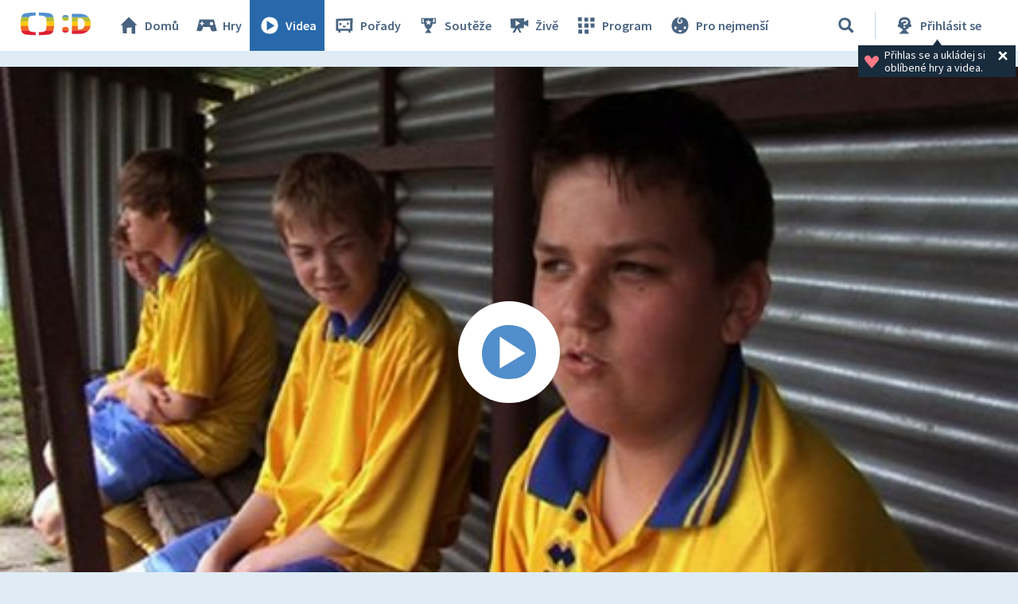

--- FILE ---
content_type: text/javascript
request_url: https://decko.ceskatelevize.cz/cms/layouts-decko/js/components.js?v=819
body_size: 23297
content:
"use strict";

/**
 * Reference na knihovnu DP.
 */
var DP = DP || {};
DP.identStr = (DP.identStr || "") + ";components.js";

/*
 *	COMPONENTS
 */

/**
 * Komponenta MediaDir
 *
 * Je urceno pro tlacitko komponenty MediaDir.
 * Pokud pocet polozek v Boxu media-dir je vetsi nez 3, zobrazi se tlacitko "Zobrazit dalsi".
 * Po jeho kliknuti, rozbali se dalsi polozky.
 * Polozky, ktere jsou skryte, maji nastaveny class 'media-dir__item--hidden'.
 *
 */
DP.MediaDirShowMoreButton = function () {
	const hiddenClass = "media-dir__item--hidden";
	const showMoreButtons = document.querySelectorAll(".media-dir__more-button");

	showMoreButtons.forEach(btn => {
		btn.addEventListener("click",
			function () {
				let hiddenMediaDirItems = btn.previousElementSibling.querySelectorAll('.' + hiddenClass);
				hiddenMediaDirItems.forEach(item => {
					item.classList.remove(hiddenClass);
				});
				this.style.display = "none";
			}
		);
	});
};

/**
 * Komponenta TabbedPane
 * <p>
 * Root element (container) obsahu kazde zalozky musi mit CSS tridu 'dp-tab-content'.</p>
 * <p>
 * Container pro prepinace (ouska) musi mit CSS tridu 'dp-tabs-navigation'.
 * Prepinace zalozek nejsou povinne. Pokud nejsou pritomne, tak mohou mit
 * contejnery obsahu nastavenou tridu 'dp-tabs-navigation-hidden'.</p>
 * <p>
 * Aktivni zalozka (obsah i ousko) je indokovano tridou 'active'</p>
 *
 * @constructor
 */
DP.TabbedPane = function TabbedPane(id) {
	DP.checkNotNull(id, "ID of TabbedPane must not be null");
	DP.checkArgument(id !== "", "ID of TabbedPane must not be empty.");

	this.rootElementId = id;
	this.rootElement = $("#" + id);
	if (this.rootElement.length === 0) {
		throw new DP.ElementNotFoundException(
			"TabbedPane.constructor: Element with ID=[" + id + "] does not exists."
		);
	}
	// defaults
	this.tabs = [];
	this.selectedTabIndex = null;
	this.hasNavigation = false;
	// inicializace
	this.init();
};

DP.TabbedPane.prototype.init = function () {
	// lista s navigaci
	let navigationContainerElement = this.rootElement
		.children(".dp-tabs-navigation")
		.first();
	let tabSwitches = null;
	this.hasNavigation = false;
	if (navigationContainerElement.length !== 0) {
		this.hasNavigation = true;
		tabSwitches = navigationContainerElement.children();
	} else {
		// informuji o vyjimecnem stavu, kdy TabbedPane nema prepinace zalozek
		DP.log.debug("TabbedPane.init: " + this.rootElementId + " nema navigaci.");
	}
	// panely s obsahem
	let tabContents = this.rootElement.children(".dp-tab-content");
	let tabsCount = tabContents.length;
	if (tabsCount !== 0) {
		// kontrola na shodny pocet prepinacu a zalozek
		if (this.hasNavigation && tabSwitches.length !== tabsCount) {
			DP.log.error(
				"TabbedPane.init: " +
				this.rootElementId +
				" nema shodny pocet prepinacu (ousek) a zalozek. [" +
				tabSwitches.length +
				"/" +
				tabContents.length +
				"]"
			);
			// Provedu korekci: Pokud mam nedostatek prepinacu, tak obsah,
			// na ktery se neni mozne dostat, skryji (resp. ignoruji).
			if (tabSwitches.length < tabsCount) {
				tabsCount = tabSwitches.length;
			}
		}
		let _selectedTabIndex = null;
		for (let i = 0; i < tabsCount; i++) {
			let tabElement = tabContents[i];
			let navElement = this.hasNavigation ? tabSwitches[i] : null;
			this.tabs.push({
				id: tabElement.id,
				navElement: navElement,
				tabElement: tabElement
			});
			// zjistim, ktery tab ma byt na pocatku aktivni
			if (DP.dom.hasClass(tabElement, "active")) {
				if (_selectedTabIndex === null) {
					// aktivni zalozka jeste nebyla nastavena -> nastavim ji
					_selectedTabIndex = i;
					if (this.hasNavigation) {
						DP.dom.addClass(navElement, "active");
					}
				} else {
					// dve zalozky maji v HTML elementu tridu 'active', druhy vyskyt odeberu
					DP.dom.removeClass(tabElement, "active");
					if (this.hasNavigation) {
						DP.dom.removeClass(navElement, "active");
					}
				}
			}
		}
		this.selectedTabIndex = _selectedTabIndex;
	} else {
		DP.log.warn(
			"TabbedPane.init: " + this.rootElementId + " nema zadny panel s obsahem."
		);
	}
	// pokud nebala nastavena aktivni zalozka, tak ji nastavim na prvni
	if (this.getTabsCount() > 0 && this.selectedTabIndex === null) {
		this.selectedTabIndex = 0;
		DP.dom.addClass(this.tabs[0].tabElement, "active");
		if (this.hasNavigation) {
			DP.dom.addClass(this.tabs[0].navElement, "active");
		}
	}
	return this;
};

DP.TabbedPane.prototype.getTabsCount = function () {
	return this.tabs.length;
};

DP.TabbedPane.prototype.removeAt = function (tabIndex) {
	/*
	 * FIXME: Pri odebirani zalozek se neupravi akce onclick navesena
	 * na prepinacich zalozek. Prepinace pak prepinaji chybne.
	 */
	DP.checkArgument(
		tabIndex >= 0 && tabIndex < this.getTabsCount(),
		"TabbedPane: Invalid tab index value."
	);
	// pri odebirani karty je potreba osetrit index aktualni zobrazene karty
	if (this.selectedTabIndex !== null) {
		// odebiram aktualni zobrazenou kartu
		if (this.selectedTabIndex === tabIndex) {
			if (tabIndex === this.getTabsCount() - 1) {
				// kdyz odebiram posledni zalozku, prepnu na predchazejici (le-li to mozne)
				if (this.getTabsCount() > 1) {
					this.switchTo(tabIndex - 1);
				}
			} else {
				// jinak prepnu na nasledujici
				this.switchTo(tabIndex + 1);
				this.selectedTabIndex = tabIndex;
			}
		}
		// odebiram kartu umistenou pred aktualni zobrazenou kartou
		if (tabIndex < this.selectedTabIndex) {
			this.selectedTabIndex--;
		}
		// Pokud odebiram kartu umistenou za aktualni kartou, tak se vnitni stav
		// nemeni.
	}
	// odebere tab na indexu 'tabIndex' a vrati odebrany objekt
	let removedTab = this.tabs.splice(tabIndex, 1)[0];
	// odeberu z DOMu elementy odebirane zalozky
	DP.dom.removeElement(removedTab.tabElement);
	if (this.hasNavigation) {
		DP.dom.removeElement(removedTab.navElement);
	}
	DP.log.debug(
		"TabbedPane.removeAt: Odstranen tab Index=[" +
		tabIndex +
		"] v panelu ID=[" +
		this.rootElementId +
		"]"
	);
	return removedTab;
};

DP.TabbedPane.prototype.switchTo = function (tabIndex) {
	DP.checkArgument(
		tabIndex >= 0 && tabIndex < this.getTabsCount(),
		"TabbedPane: Invalid tab index value."
	);
	// aktualne zobrazena zalozka se musi schovat
	if (this.selectedTabIndex !== null) {
		let currentTab = this.tabs[this.selectedTabIndex];
		DP.dom.removeClass(currentTab.tabElement, "active");
		// zrusim zvyrazneni ouska zalozky
		if (this.hasNavigation) {
			DP.dom.removeClass(currentTab.navElement, "active");
		}
	}
	// pozadovana zalozka se musi zobrazit
	let nextTab = this.tabs[tabIndex];
	DP.dom.addClass(nextTab.tabElement, "active");
	if (this.hasNavigation) {
		DP.dom.addClass(nextTab.navElement, "active");
	}
	this.selectedTabIndex = tabIndex;
	// zmenim querystring
	// pokud komponenta TabContent ma vyplneny atribut 'data-tab-name'
	// pokud obsahuje param 'tab' - vymenim; pokud ne, pridam ho
	let _qs = window.location.search;
	let _params = new URLSearchParams(_qs);
	//	let tabParam = _params.get("tab");

	let dataTabName = nextTab.tabElement.firstElementChild.getAttribute("data-tab-name");
	if (!DP.isNull(dataTabName)) {
		_params.set("tab", dataTabName);
		history.pushState({}, null, window.location.pathname + "?" + _params + window.location.hash);
		//		if (!DP.isNull(tabParam)) {
		//			history.pushState({}, '', window.location.pathname + window.location.search.replace(tabParam, dataTabName) + window.location.hash);
		//		} else {
		////			TODO vyresit pokud uz queryparam ma
		//			history.pushState({}, '', window.location.pathname + window.location.search + "?tab=" + dataTabName + window.location.hash);
		//		}
	}
	DP.log.debug(
		"TabbedPane.switchTo: Zobrazen tab Index=[" +
		tabIndex +
		"] v panelu ID=[" +
		this.rootElementId +
		"]"
	);
};

/**
 * Komponenta ScrollPane.
 * <p>
 * Konfigurace:</p>
 * <pre>
 * Zobrazi sipky na koncich posuvniku
 * &lt;div class="show-arrows"&gt;  content...  &lt;/div&gt;
 *
 * Vynuti zobrazeni posuvniku i kdyz je obsah mensi
 * &lt;div data-vertical-bar="always"&gt;  content...  &lt;/div&gt;
 * &lt;div data-horizontal-bar="always"&gt;  content...  &lt;/div&gt;
 * </pre>
 *
 * @param {Number|String} id unikatni ID komponenty a take selektor root
 * elementu komponenty
 *
 * @constructor
 */
DP.ScrollPane = function ScrollPane(id) {
	DP.checkNotNull(id, "ID of ScrollPane must not be null");
	DP.checkArgument(id !== "", "ID of ScrollPane must not be empty.");

	// unikatni ID komponenty
	this.rootElementId = id;
	this.rootElementJQ = $("#" + id);
	if (this.rootElementJQ.length === 0) {
		throw new DP.ElementNotFoundException(
			"ScrollPane.constructor: Element with ID=[" + id + "] does not exists."
		);
	}

	// hranicni vzdalenost viewportu od okraje obsahu, od ktere budou pri pohybu
	// posuvnikem spousteny udalosti atTop, atBottom, atLeft a atRight
	this._activationRange = 70; // px
	// vychozi nastaveni jScrollPane
	this._jspSettingsChanged = false;
	this._jspSettings = {
		maintainPosition: true,
		hijackInternalLinks: false,
		showArrows: false,
		autoReinitialise: false,
		autoReinitialiseDelay: 500, // millis
		// The smallest size that the horizontal/vertical drag can have.
		verticalDragMinHeight: 60, // px
		horizontalDragMinWidth: 60, // px
		// The amount of space between the side of the content and the vertical scrollbar.
		verticalGutter: 4, // px
		// The amount of space between the bottom of the content and the horizontal scrollbar.
		horizontalGutter: 4, // px
		// Scrollbar is showed automatically.
		alwaysShowHScroll: false,
		alwaysShowVScroll: false,
		// Whether clicking on the track should scroll towards the point clicked on.
		clickOnTrack: true
	};
	this._jspApi = null;
	this._eventHandlers = new DP.Register();
	// inicializace
	this.init();
};

/**
 * Inicializuje komponentu ScrollPane podle nastaveni atributu root elementu.
 * @private
 */
DP.ScrollPane.prototype.init = function () {
	// zobrazeni sipek
	this._jspSettings.showArrows = this.rootElementJQ.hasClass("show-arrows");
	// zobrazeni vertikalniho nebo horizontalniho posuvniku
	this._jspSettings.alwaysShowVScroll =
		this.rootElementJQ.data("vertical-bar") === "always";
	this._jspSettings.alwaysShowHScroll =
		this.rootElementJQ.data("horizontal-bar") === "always";
	// inicializace jScrollPane
	this.rootElementJQ.jScrollPane(this._jspSettings);
	this._jspApi = this.rootElementJQ.data("jsp");
	if (DP.isFalse(this._jspApi)) {
		DP.log.error(
			"Nelze inicializovat ScrollPane: jScrollPane API je undefined"
		);
		throw new DP.IllegalStateException("Chybi API pro jScrollPane");
	}

	let that = this;
	DP.ready(function () {
		// bind listeners
		that.rootElementJQ.on("jsp-scroll-x", function (
			event,
			scrollPositionX,
			isAtLeft,
			isAtRight
		) {
			that._jspScrollXHaldler(event, scrollPositionX, isAtLeft, isAtRight);
		});
		that.rootElementJQ.on("jsp-scroll-y", function (
			event,
			scrollPositionY,
			isAtTop,
			isAtBottom
		) {
			that._jspScrollYHaldler(event, scrollPositionY, isAtTop, isAtBottom);
		});
	});
};

/**
 * Handler udalosti. Parametry viz dokumentace jScrollPane.
 * @private
 */
DP.ScrollPane.prototype._jspScrollXHaldler = function (
	event,
	scrollPositionX,
	isAtLeft,
	isAtRight
) {
	if (this._activationRange !== 0) {
		let contentWidth = this.getContentWidth();
		let viewportWidth = this.getViewportWidth();
		let distanceToRight = contentWidth - viewportWidth - scrollPositionX;
		isAtLeft = scrollPositionX < this._activationRange;
		isAtRight = distanceToRight < this._activationRange;
	}
	if (isAtLeft) {
		if (DP.flags.getThenSetTrue(this.rootElementId + ".atLeft") === false) {
			this._dispatchEvent(event, "atLeft");
		}
	} else {
		DP.flags.getThenSetFalse(this.rootElementId + ".atLeft");
		if (isAtRight) {
			if (DP.flags.getThenSetTrue(this.rootElementId + ".atRight") === false) {
				this._dispatchEvent(event, "atRight");
			}
		} else {
			DP.flags.getThenSetFalse(this.rootElementId + ".atRight");
		}
	}
};

/**
 * Handler udalosti. Parametry viz dokumentace jScrollPane.
 * @private
 */
DP.ScrollPane.prototype._jspScrollYHaldler = function (
	event,
	scrollPositionY,
	isAtTop,
	isAtBottom
) {
	if (this._activationRange !== 0) {
		let contentHeight = this.getContentHeight();
		let viewportHeight = this.getViewportHeight();
		let distanceToBottom = contentHeight - viewportHeight - scrollPositionY;
		isAtTop = scrollPositionY < this._activationRange;
		isAtBottom = distanceToBottom < this._activationRange;
	}
	if (isAtTop) {
		if (DP.flags.getThenSetTrue(this.rootElementId + ".atTop") === false) {
			this._dispatchEvent(event, "atTop");
		}
	} else {
		DP.flags.getThenSetFalse(this.rootElementId + ".atTop");
		if (isAtBottom) {
			if (DP.flags.getThenSetTrue(this.rootElementId + ".atBottom") === false) {
				this._dispatchEvent(event, "atBottom");
			}
		} else {
			DP.flags.getThenSetFalse(this.rootElementId + ".atBottom");
		}
	}
};

/**
 * Notifikuje registrovane listenery udalosti.
 * @private
 */
DP.ScrollPane.prototype._dispatchEvent = function (event, eventType) {
	let handlers = this._eventHandlers.get(eventType);
	if (DP.isTrue(handlers)) {
		for (var i = 0; i < handlers.length; i++) {
			let handler = handlers[i];
			handler(event);
		}
	}
};

/**
 * Pro uvedenou udalost registruje handler, ktery bude spusten, kdyz udalost
 * nastane.
 *
 * @param {String} eventType
 * @param {Function} handler
 * @returns {DP.ScrollPane}
 */
DP.ScrollPane.prototype.on = function (eventType, handler) {
	let handlers = this._eventHandlers.get(eventType);
	if (DP.isUndefined(handlers)) {
		handlers = [];
		this._eventHandlers.put(eventType, handlers);
	}
	handlers.push(handler);
	return this;
};

/**
 * Reinitialises the scroll pane.
 *
 * @returns {DP.ScrollPane}
 * @see jScrollPane API
 */
DP.ScrollPane.prototype.reinitialise = function () {
	if (this._jspSettingsChanged) {
		this._jspApi.reinitialise(this._jspSettings);
	} else {
		this._jspApi.reinitialise();
	}
	return this;
};

/**
 * Returns the function that reinitialises the scroll pane when called.
 *
 * @returns {Function}
 */
DP.ScrollPane.prototype.getReinitializer = function () {
	let thisSp = this;
	let fn = function () {
		thisSp.reinitialise();
	};
	return fn;
};

/**
 * Scrolls the specified <code>element</code> into view so that it can be seen
 * within the viewport.
 *
 * @param {jQuery|String|DOM_node} element
 * @param {boolean} stickToTop If <code>stickToTop</code> is <code>true</code> then
 * the element will appear at the top of the viewport, if it is
 * <code>false</code> then the viewport will scroll as little as possible
 * to show the element.
 * @param {boolean} animate Specify if you want animation to occur. If you don't
 * provide this argument then the animateScroll value from the settings object is used instead.
 *
 * @returns {DP.ScrollPane}
 * @see jScrollPane API
 */
DP.ScrollPane.prototype.scrollToElement = function (
	element,
	stickToTop,
	animate
) {
	this._jspApi.scrollToElement(element, stickToTop, animate);
	return this;
};

/**
 * Gets a reference to the content pane.
 *
 * @returns {jQuery}
 * @see jScrollPane API
 */
DP.ScrollPane.prototype.getContentPane = function () {
	return this._jspApi.getContentPane();
};

/**
 * Returns the width of the content within the scroll pane.
 *
 * @returns {Number}
 * @see jScrollPane API
 */
DP.ScrollPane.prototype.getContentWidth = function () {
	return this._jspApi.getContentWidth();
};

/**
 * Returns the height of the content within the scroll pane.
 *
 * @returns {Number}
 * @see jScrollPane API
 */
DP.ScrollPane.prototype.getContentHeight = function () {
	return this._jspApi.getContentHeight();
};

/**
 * Returns the width of the scroll pane viewport.
 *
 * @returns {Number}
 */
DP.ScrollPane.prototype.getViewportWidth = function () {
	return this.rootElementJQ.width();
};

/**
 * Returns the height of the scroll pane viewport.
 *
 * @returns {Number}
 */
DP.ScrollPane.prototype.getViewportHeight = function () {
	return this.rootElementJQ.height();
};



/**
 * Komponenta MasonryList.
 * <p>
 * Konfigurace:</p>
 * <pre>
 * maxColumnCount: pocet sloupcu v maximalni (desktop) sirce
 * Desktop default: 3 columns
 * Breakpoints:  - 440 - 840 -
 * </pre>
 *
 * @param {Number|String} id unikatni ID komponenty a take selektor root
 * elementu komponenty
 *
 * @constructor
 */
DP.MasonryList = function MasonryList(id) {
	DP.checkNotNull(id, "ID of MasonryList must not be null");
	DP.checkArgument(id !== "", "ID of MasonryList must not be empty.");

	// unikatni ID komponenty
	this.rootElementId = id;
	this.rootElementJS = document.getElementById(id);
	if (this.rootElementJS.length === 0) {
		throw new DP.ElementNotFoundException(
			"MasonryList.constructor: Element with ID=[" + id + "] does not exists."
		);
	}
	// open in popup, default true
	this.openItemInPopupEnabled = !this.rootElementJS.classList.contains('masonry-list--popup-disabled');

	// max pocet sloupcu - desktop, default 3
	this.maxColumnCount = this.rootElementJS.hasAttribute('data-max-column-count') ? parseInt(this.rootElementJS.getAttribute('data-max-column-count')) : 3;

	// breakpoints
	this.mobileBreakpoint = 440;
	this.tabletBreakpoint = 840;

	this.columnCount = 0;
	this.itemsMagnificCfg = null;

	// položky seznamu
	this.items = this.rootElementJS.querySelectorAll(".brick");

	// inicializace
	this._init();

	// on window resize
	let that = this;
	window.addEventListener("resize", function () {
		if (that.calculateColumnCount() !== that.columnCount) {
			let columns = that.rootElementJS.querySelectorAll(".masonry-list__column");
			for (var i = 0; i < columns.length; i++) {
				columns[i].remove();
			}
			that._init();
		}
	});

};

/**
 * Inicializuje komponentu Gallery typu MasonryList.
 * @private
 */
DP.MasonryList.prototype._init = function () {
	let that = this;

	/**
	 * Magnific popup obsluha galerie
	 */
	if (that.openItemInPopupEnabled && that.columnCount === 0) {
		DP.log.debug('popup enabled');
		// první volání _init
		// dalsi na window.onresize
		let buttons = that.rootElementJS.querySelectorAll(".brick__link");
		for (var i = 0; i < buttons.length; i++) {
			let idx = i;
			buttons[i].onclick = function () {
				that.popupItemOnClick(idx);
			};
		}
	} else {
		DP.log.debug('popup disabled');
	}

	that.columnCount = that.calculateColumnCount();

	const items = that.items;
	const gapsTotalWidth = (that.columnCount - 1) * 20;
	const columnWidth = (that.rootElementJS.offsetWidth - gapsTotalWidth) / that.columnCount;
	const galleryViewportHeight = that.rootElementJS.offsetHeight;
	// columnCount = 1

	if (that.columnCount === 1) {
		var li = document.createElement("li");
		var ul = document.createElement("ul");
		li.classList.add("masonry-list__column");
		//		li.style.minWidth = columnWidth + "px";
		li.append(ul);
		that.rootElementJS.append(li);
		for (var i = 0; i < items.length; i++) {
			let image = that.items[i].getElementsByTagName("img")[0];
			image.style.display = "block";
			image.setAttribute("src", image.getAttribute("data-src"));
			//			image.style.width = columnWidth + "px";
			ul.append(that.items[i]);
		}
		return;
	}

	// columnCount > 1

	let priorityQueue;
	{
		priorityQueue = new DP.PriorityQueue(that.masonryGalleryComparator);
		for (var col = that.columnCount - 1; col >= 0; col--) {
			var li = document.createElement("li");
			var ul = document.createElement("ul");
			li.setAttribute("data", col);
			li.classList.add("masonry-list__column");
			li.style.order = col + 1;
			li.style.minWidth = columnWidth + "px";
			li.append(ul);
			that.rootElementJS.append(li);

			let column = {
				element: ul,
				order: col,
				height: 0
			};
			column.addItem = function (itemElement) {
				column.element.append(itemElement);
				column.height += itemElement.offsetHeight;
			};
			priorityQueue.add(column);
		}
	}
	//	console.log(priorityQueue);

	let imagesProcessedCount = 0;
	function loadImage(liElement, imageOrder) {
		let image = liElement.getElementsByTagName("img")[0];
		image.style.display = "block";
		image.setAttribute("src", image.getAttribute("data-src"));
		image.style.width = columnWidth + "px";
		image.addEventListener("load", async function () {
			//			console.log("- Stazeni obrazku: " + imageOrder);
			while (imagesProcessedCount !== imageOrder - 1 || image.height === 0) {
				// obrazky predemnou nejsou zpracovany,
				// tak cekam az se zpracuji
				await new Promise(function (r) {
					setTimeout(r, 10);
				});
			}
			//			console.log("* Zpracovani obrazku: " + imageOrder);

			let column = priorityQueue.pop();

			column.addItem(liElement);
			priorityQueue.add(column);

			image.style.width = "100%";
			imagesProcessedCount++;
		});
	}

	//console.log(items[0].getElementsByTagName("img")[0]);

	for (var i = 0; i < items.length; i++) {
		loadImage(items[i], i + 1);
	}
};

DP.MasonryList.prototype.masonryGalleryComparator = function masonryGalleryComparator(column_1, column_2) {
	if (column_1.height > column_2.height) {
		return 1;
	}
	if (column_1.height < column_2.height) {
		return -1;
	}
	if (column_1.order < column_2.order) {
		return -1;
	} else {
		return 1;
	}
};

/**
 * počet sloupců ( 1 - 3 podle šířky viewportu )
 *
 * @returns {Number}
 */
DP.MasonryList.prototype.calculateColumnCount = function () {
	let w = Math.max(document.documentElement.clientWidth, window.innerWidth || 0);
	// pro 3 sloupce - default
	if (this.maxColumnCount === 3) {
		return ((w < this.mobileBreakpoint) ? 1 : (w < this.tabletBreakpoint) ? 2 : 3);
	}
	//	TODO
	//	let x = {c1:{w:"200px"}, c2:{w:"400px"}, 3:{wMin:500, wMax:600}};
	// pro 4 sloupce
	if (this.maxColumnCount === 4) {
		return ((w < 480) ? 1 : (w < 630) ? 2 : (w < 960) ? 3 : 4);
	}

	// pro 5 sloupcu
	if (this.maxColumnCount === 5) {
		return ((w < 480) ? 1 : (w < 630) ? 2 : (w < 800) ? 3 : (w < 960) ? 4 : 5);
	}
};

DP.MasonryList.prototype.popupItemOnClick = function (itemIndex) {
	/**
	 * Magnific popup obsluha galerie
	 * MasonryListItem variant GalleryItemAdapter
	 * vola se na click polozky galerie
	 * @param {itemIndex} pořadí položky v galerii
	 */

	if (this.itemsMagnificCfg === null) {
		// pokud neexistuje, zalozi novy objekt pro magnific popup
		DP.log.debug('MasonryList ID=[' + this.rootElementId + ']: zalozen objekt pro magnific popup');
		var _thisMasonryListItems = [];

		for (var i = 0; i < this.items.length; i++) {
			let buttonItem = this.items[i].querySelector(".brick__link");
			let _type = buttonItem.getAttribute("data-content-type");
			let isVideo = _type === 'video';
			let _src = isVideo ?
				DP.createIframePlayerUrl({ "@playerQuery": buttonItem.getAttribute("data-player-query"), autoStart: true })
				: buttonItem.getAttribute("data-content-src");

			_thisMasonryListItems.push({
				src: _src,
				type: isVideo ? 'iframe' : 'image',
				title: buttonItem.getAttribute("title")
			});
		}
		this.itemsMagnificCfg = _thisMasonryListItems;
	}

	//console.log(this.itemsMagnificCfg);

	$.magnificPopup.open({
		gallery: {
			enabled: true
		},
		items: this.itemsMagnificCfg
	}, itemIndex);
};

/**
 * Komponenta VideoPlayer.
 * <p>
 * Konfigurace:</p>
 * <pre>
 * videoType = "IDEC" | "bonus"
 * videoId = [ IDEC ] | [ bonusId ]
 * </pre>
 *
 * @param {Number|String} id unikatni ID komponenty a take selektor root
 * elementu komponenty
 *
 * @constructor
 */
DP.VideoPlayer = function VideoPlayer(id) {
	DP.checkNotNull(id, "ID of VideoPlayer must not be null");
	DP.checkArgument(id !== "", "ID of VideoPlayer must not be empty.");

	// unikatni ID komponenty
	this.rootElementId = id;
	this.rootElement = document.getElementById(id);
	if (this.rootElement === null) {
		throw new DP.ElementNotFoundException("VideoPlayer.constructor: Element with ID=[" + id + "] does not exists.");
	}

	let buttonElement = this.rootElement.querySelector(".video-player__button");
	let that = this;
	buttonElement.onclick = function () {
		let dataVideoQuery = this.getAttribute("data-video-query");
		let iframes = document.querySelectorAll(".video-player-component iframe");
		for (var i = 0; i < iframes.length; i++) {
			iframes[i].remove();
		}
		let iframe = DP.createIframePlayerElement({
			"@playerQuery": dataVideoQuery,
			autoStart: true
		});
		that.rootElement.appendChild(iframe);
		try {
			dpAnalytics.trackEvent(document.title, "Video", dataVideoQuery);
		} catch (err) {
			DP.log.info("Nelze odaslat GA udalost.");
		}
	};
};

/**
 * Manager boxu s prehravacem iVysilani
 *
 * @constructor
 * @param {String} id Identifikator elementu, ktery reprezentuje box s prahravacem
 *
 * @throws {DP.IllegalArgumentException} pokud 'id' je undefined, null nebo ""
 * @throws {DP.ElementNotFoundException} pokud HTML element podle id neexistuje
 */
DP.MediaPlayerManager = function MediaPlayerManager(id) {
	DP.checkNotNull(id, "ID of MediaPlayerBox must not be null");
	DP.checkArgument(id !== "", "ID of MediaPlayerBox must not be empty.");
	// required structure
	this.playerBoxId = id;
	this.playerBoxRootElement = DP.Optional.ofNullable(document.getElementById(id))
		.orElseThrow(() => {
			return new DP.ElementNotFoundException("Element with ID=[" + id + "] does not exists.");
		});
	this.screenElement = DP.Optional.ofNullable(document.getElementById(id + "-screen"))
		.orElseThrow(() => {
			return new DP.ElementNotFoundException("Element with ID=[" + id + "-screen] does not exists.");
		});
	// optional structure
	this.additionalInfoElementOpt = DP.Optional.ofNullable(document.getElementById(id + "-additional-info"));

	// inicializace atributu
	this.currentMediaAttributes = {
		id: this.screenElement.dataset.id,
		isPopup: this.screenElement.getAttribute("data-is-popup")
	};

	// inicializace obsluhy udalosti
	this.additionalInfoElementOpt.ifPresent((element) => {
		element.addEventListener("click", (event) => {
			DP.getObject(DP.MediaPlayerManager, id).toggleMoreInfo();
		});
	});
};

DP.MediaPlayerManager.prototype.showMoreInfo = function () {
	if (this.additionalInfoElementOpt.isPresent()) {
		this.additionalInfoElementOpt.get().style.display = "block";
		return;
	}
	// pokud element s dodatecnymi informace neexistuje, nic se neprovede
	DP.log.warn("Pozadovano zobrazeni vice informaci o prehravanem mediu, ale informace nejsou k dispozici."
		+ " MediaPlayerManager ID=[" + this.playerBoxId + "]");
};

DP.MediaPlayerManager.prototype.hideMoreInfo = function () {
	if (this.additionalInfoElementOpt.isPresent()) {
		this.additionalInfoElementOpt.get().style.display = "none";
		return;
	}
	// pokud element s dodatecnymi informace neexistuje, nic se neprovede
	DP.log.warn("Pozadovano skryti vice informaci o prehravanem mediu, ale informace nejsou k dispozici."
		+ " MediaPlayerManager ID=[" + this.playerBoxId + "]");
};

DP.MediaPlayerManager.prototype.toggleMoreInfo = function () {
	if (this.additionalInfoElementOpt.isPresent()) {
		let element = this.additionalInfoElementOpt.get();
		element.style.display = (DP.isEmpty(element.style.display) || element.style.display === "none")
			? "block"
			: "none";
		return;
	}
	// pokud element s dodatecnymi informace neexistuje, nic se neprovede
	DP.log.warn("Pozadovano prepnuti viditelnosti vice informaci o prehravanem mediu, ale informace nejsou k dispozici."
		+ " MediaPlayerManager ID=[" + this.playerBoxId + "]");
};

DP.MediaPlayerManager.prototype.startPlayer = function (playerParams) {
	let playerQuery = this.screenElement.dataset.playerQuery;
	let params = {
		...playerParams,
		"@playerQuery": playerQuery,
		autoStart: true
	};
	if (this.currentMediaAttributes.isPopup) {
		DP.log.info(`Oteviram popup iframe s prehravacem. Media=[${playerQuery}]`);
		$.magnificPopup.open({
			items: {
				src: DP.createIframePlayerUrl(params)
			},
			type: 'iframe'
		});
	} else {
		const existingIframe = this.screenElement.querySelector("iframe");
		if (existingIframe) {
			//
			// puvodni reseni se zmenou src iframu:
			// DP.log.info(`Menim iframe src: Box=[${this.playerBoxId}] Media=[${playerQuery}]`);
			// existingIframe.setAttribute("src", DP.createIframePlayerUrl(params));
			//
			DP.log.info(`Menim video ve stavajicim iframe: Box=[${this.playerBoxId}] Media=[${playerQuery}]`);
			const queryParams = new URLSearchParams(playerQuery);
			let videoCode = queryParams.values().next().value;
			let startTime;
			// startTime je definovan
			if (DP.isNotUndefined(playerParams) && DP.isNotUndefined(playerParams["startTime"])) {
				startTime = playerParams["startTime"];
			} else {
				// startTime neni definovan - zjistim rozkoukanost
				const progressData = DP.getObject(DP.VideoService).getVideoProgress(videoCode);
				startTime = (DP.isNotEmpty(progressData) && DP.isNotEmpty(progressData.position)) ? progressData.position : 0;
			}
			// console.log(videoCode);
			// console.log(queryParams.keys().next().value.toLowerCase());
			// console.log(startTime);
			existingIframe.contentWindow.postMessage({
				type: 'playerExternalMethod',
				playerMethod: 'loadId',
				payload: {
					id: videoCode,
					idType: queryParams.keys().next().value.toLowerCase(),
					startTime: startTime
				},
			},'*');

		} else {
			DP.log.info(`Vkladam iframe s prehravacem: Box=[${this.playerBoxId}] Media=[${playerQuery}]`);
			let iframe = DP.createIframePlayerElement(params);
			DP.dom.insertIntoElement(this.screenElement, iframe);
		}
	}

	// zaznamenam prehrani videa
	let videoService = DP.getObject(DP.VideoService);
	videoService.submitVideoPlayback(this.currentMediaAttributes.id);
};

DP.MediaPlayerManager.prototype.setupMediaInfo = function (mediaAttributes) {
	DP.checkNotNull(mediaAttributes, "Media attributes must not be null");
	// player query
	let playerQuery = mediaAttributes.playerQuery;
	DP.checkArgument(DP.isNotUndefined(playerQuery) && DP.isNotNull(playerQuery), "PlayerQuery must not be " + playerQuery);
	this.currentMediaAttributes = mediaAttributes;
	this.screenElement.dataset.playerQuery = playerQuery;
	// title
	DP.Optional.ofNullable(this.playerBoxRootElement.querySelector(".media-player__title"))
		.ifPresent((titleElement) => {
			console.log(mediaAttributes);
			// Prechod na MDA
			titleElement.innerHTML = mediaAttributes.title;
			//titleElement.textContent = DP.isUndefined(mediaAttributes.partNumber)
			//	? mediaAttributes.cleanTitle
			//	: mediaAttributes.partNumber + " " + mediaAttributes.cleanTitle;
		});
	// last broadcast date
	DP.Optional.ofNullable(this.playerBoxRootElement.querySelector(".media-player__date"))
		.ifPresent((broadcastElement) => {
			broadcastElement.textContent = DP.isNotUndefined(mediaAttributes.lastBroadcastDate)
				? mediaAttributes.lastBroadcastDate
				: "";
		});
	// more information
	this.additionalInfoElementOpt.ifPresent((element) => {
		// title
		DP.Optional.ofNullable(element.querySelector("h2"))
			.ifPresent((titleElement) => {
				titleElement.textContent = mediaAttributes.cleanTitle;
			});
		// description
		DP.Optional.ofNullable(element.querySelector(".description"))
			.ifPresent((descriptionElement) => {
				DP.dom.empty(descriptionElement);
				DP.dom.insertAsLastChild(descriptionElement, mediaAttributes.description);
			});
		// duration
		DP.Optional.ofNullable(element.querySelector(".duration"))
			.ifPresent((durationElement) => {
				durationElement.textContent = mediaAttributes.duration;
			});
		// release year
		DP.Optional.ofNullable(element.querySelector(".release-year"))
			.ifPresent((releaseYearElement) => {
				releaseYearElement.textContent = DP.isNotUndefined(mediaAttributes.releaseYear)
					? mediaAttributes.releaseYear
					: "";
			});
		// last broadcast
		DP.Optional.ofNullable(element.querySelector(".last-broadcast"))
			.ifPresent((broadcastElement) => {
				broadcastElement.textContent = DP.isNotUndefined(mediaAttributes.lastBroadcastDate)
					? mediaAttributes.lastBroadcastDate
					: "";
			});
		// atribut data-uid tlacitku favoriteButton ( pokud existuje )
		DP.Optional.ofNullable(this.playerBoxRootElement.querySelector(".btn-my-favorite"))
			.ifPresent((favoriteButton) => {
				const _key = mediaAttributes.key;
				if (DP.isNotEmpty(_key)) {
					favoriteButton.setAttribute("data-uid", JSON.stringify({ "key": _key }));
					DP.getObject(DP.UserFavoritesService).getAllFavorites(function (ok, response) {
						if (ok) {
							if (response.hasOwnProperty(_key)) {
								favoriteButton.classList.add("is-my-favorite");
							} else {
								favoriteButton.classList.remove("is-my-favorite");
							}
						}
					});
				}
			});
	});
};

DP.MediaPlayerManager.prototype.setupAndPlay = function (mediaAttributes, playerParams) {
	// zrusim zaznamenani prehrani videa, pokud jeste nebylo zaznamenano
	let videoService = DP.getObject(DP.VideoService);
	videoService.cancelVideoPlayback(this.currentMediaAttributes.id);
	// nastavim a spustim prehravac
	this.setupMediaInfo(mediaAttributes);
	this.startPlayer(playerParams);
};

/**
 * Manager boxu se seznamy videi/audii
 *
 * @constructor
 * @param {String} id Identifikator elemntu, ktery box reprezentuje
 *
 * @throws {DP.IllegalArgumentException} pokud 'id' je undefined, null nebo ""
 * @throws {DP.ElementNotFoundException} pokud HTML element podle id neexistuje
 */
DP.MediaListManager = function MediaListManager(id) {
	DP.checkNotNull(id, "ID of MediaListBox must not be null");
	DP.checkArgument(id !== "", "ID of MediaListBox must not be empty.");

	this.listBoxId = id;
	this.listBoxRootElement = DP.Optional.ofNullable(document.getElementById(id))
		.orElseThrow(() => {
			return new DP.ElementNotFoundException("Element with ID=[" + id + "] does not exists.");
		});
	// ID root elementu (a take instance DP.MediaPlayerManager) boxu s prehravacem
	this.playerBoxId = this.listBoxRootElement.dataset.playerBoxId;
	// aktualni aktivni polozka seznamu
	this.activeItemElementOpt = DP.Optional.ofNullable(this.listBoxRootElement.querySelector(".content-list__item-active"));
};

DP.MediaListManager.prototype.getMediaAttributes = function (listItemId) {
	// zkusim ziskat data z cache
	let mediaAttributes = DP.cache.get(listItemId);

	if (DP.isUndefined(mediaAttributes) || DP.isNull(mediaAttributes)) {
		// data v cache nejsou, ziskam root element polozky seznamu
		let itemElement = DP.Optional.ofNullable(document.getElementById(listItemId))
			.orElseThrow(() => {
				DP.log.error("Nelze sestavit atributy videa.");
				return new DP.ElementNotFoundException("Element polozky s ID=["
					+ listItemId + "] neexistuje.");
			});
		// ziskam extra metadata element
		let mediaDataElement = DP.Optional.ofNullable(itemElement.querySelector(".media-metadata"))
			.orElseThrow(() => {
				DP.log.error("Nelze sestavit atributy videa.");
				return new DP.ElementNotFoundException("Element s metadaty videa neexistuje. Selector=[#"
					+ listItemId + " .media-metadata]");
			});
		// ziskam element obsahujici titulek videa
		let mediaTitleElement = DP.Optional.ofNullable(mediaDataElement.querySelector(".title"))
			.orElseThrow(() => {
				DP.log.error("Nelze sestavit atributy videa.");
				return new DP.ElementNotFoundException("Element s nazvem videa neexistuje. Selector=[#"
					+ listItemId + " .media-metadata .title]");
			});
		// sestavim povinne atributy
		mediaAttributes = {
			id: mediaDataElement.dataset.id,
			posterUri: mediaDataElement.dataset.posterUri,
			playerQuery: mediaDataElement.dataset.playerQuery,
			videoType: mediaDataElement.dataset.videoType,
			duration: mediaDataElement.dataset.duration,
			title: mediaTitleElement.innerHTML,
			cleanTitle: mediaTitleElement.dataset.cleanTitle
		};
		// nepovinne description
		DP.Optional.ofNullable(mediaDataElement.querySelector(".description"))
			.ifPresent((element) => {
				mediaAttributes.description = element.innerHTML;
			});
		// nepovinne key
		DP.Optional.ofNullable(mediaDataElement.dataset.key)
			.ifPresent((attrValue) => {
				mediaAttributes.key = attrValue;
			});
		// pokud typ videa je EPISODE, ziskam jeste dalsi informace
		if (mediaAttributes.videoType === "EPISODE") {
			DP.Optional.ofNullable(mediaDataElement.dataset.partNumber)
				.ifPresent((attrValue) => {
					mediaAttributes.partNumber = attrValue;
				});
			DP.Optional.ofNullable(mediaDataElement.dataset.releaseYear)
				.ifPresent((attrValue) => {
					mediaAttributes.releaseYear = attrValue;
				});
			DP.Optional.ofNullable(mediaDataElement.dataset.premiere)
				.ifPresent((attrValue) => {
					mediaAttributes.premiereDate = attrValue;
				});
			DP.Optional.ofNullable(mediaDataElement.dataset.lastBroadcast)
				.ifPresent((attrValue) => {
					mediaAttributes.lastBroadcastDate = attrValue;
				});
		}
		DP.cache.put(listItemId, mediaAttributes);
		DP.log.debug("Sestaveny atributy videa:", mediaAttributes);
	}
	return mediaAttributes;
};

DP.MediaListManager.prototype.play = function (listItemId, playerParams) {
	DP.checkNotNull(listItemId, "ID of MediaListItem must not be null");
	DP.checkArgument(listItemId !== "", "ID of MediaListItem must not be empty.");

	let mediaAttributes = this.getMediaAttributes(listItemId);

	// puvodni aktivni polozka prestane byt aktivni
	this.activeItemElementOpt.ifPresent((element) => {
		DP.dom.removeClass(element, "content-list__item-active");
	});
	// nastavim pozadovanou polozku v seznamu jako aktivni
	this.activeItemElementOpt = DP.Optional.ofNullable(document.getElementById(listItemId));
	this.activeItemElementOpt.ifPresent((element) => {
		DP.dom.addClass(element, "content-list__item-active");
	});
	// ziskam manager boxu prehravace a spustim video
	let playerBoxManager = DP.getObject(DP.MediaPlayerManager, this.playerBoxId);
	playerBoxManager.setupAndPlay(mediaAttributes, playerParams);
};

/**
 * Registrace listeneru na prehravani dalsiho videa po skonceni predchoziho.
 */
DP.MediaListManager.prototype.registerAutoplayNext = function () {
	if (!DP.flags.getThenSetTrue("autoplay-next.registered")) {
		const onMessage = (ev) => {
			if (ev.data.type === 'playerEvent') {
				if (ev.data.message?.eventName === 'nextEpisode') {
					// ----- next episode -----
					this.activeItemElementOpt.ifPresent((el) => {
						let direction = DP.flags.get("autoplay-next.direction", () => !!el.previousElementSibling);
						let siblingEl = (direction ? el.previousElementSibling : el.nextElementSibling);
						if (siblingEl) {
							this.play(siblingEl.id, {startTime: 0});
							// zaznamenat rozkoukanost pri spusteni videa
							let mediaAttributes = this.getMediaAttributes(siblingEl.id);
							DP.getObject(DP.VideoService).startPlayerProgress(mediaAttributes.key);
							// scroll
							const scrollPane = siblingEl.closest(".jspScrollable");
							if (scrollPane) {
								const scrollPaneId = scrollPane.getAttribute("id");
								const sp = DP.getObject(DP.ScrollPane, scrollPaneId);
								sp.scrollToElement(siblingEl, false, true);
							}
						}
					});
				}

				if (ev.data.message?.eventName === 'playerMounted') {
					// ----- player mounted -----
					this.activeItemElementOpt.ifPresent((el) => {
						let direction = DP.flags.get("autoplay-next.direction", () => !!el.previousElementSibling);
						let siblingEl = (direction ? el.previousElementSibling : el.nextElementSibling);
						if (siblingEl) {
							let mediaAttributes = this.getMediaAttributes(siblingEl.id);
							let ifrm = document.getElementById(this.playerBoxId).querySelector("iframe");
							ifrm.contentWindow.postMessage({
								type: 'playerExternalMethod',
								playerMethod: 'updateMetadata',
								payload: {
									hasNext: true,
									nextTitle: mediaAttributes.cleanTitle,
									//nextShowTitle: mediaAttributes.title, - nepouziva se
									nextCardImageUrl: '//decko.ceskatelevize.cz' + mediaAttributes.posterUri,
									nextDuration: mediaAttributes.duration,
								},
							},'*');
						} else if (!siblingEl || el.parentNode.children.length == 1) {
							// ----- no next element or is only child -----
							let ifrm = document.getElementById(this.playerBoxId).querySelector("iframe");
							ifrm.contentWindow.postMessage({
								type: 'playerExternalMethod',
								playerMethod: 'updateMetadata',
								payload: {
									hasNext: false
								},
							},'*');
						}
					});
				}
			}
		};
		// iframe player listener
		window.addEventListener('message', onMessage);
	}
};

/**
 *
 * MENU
 */
// SECONDARY MENU MORE BUTTON

function secondaryMenuButtonToogle() {
	const secondaryMenuButton = document.querySelector(
		'button[data-toggle-secondary-menu="true"]'
	);
	const secondaryMenu = document.querySelector(".main_nav__secondary");
	if (!secondaryMenuButton)
		return;
	secondaryMenuButton.addEventListener("click", (e) => {
		e.preventDefault();
		secondaryMenu.classList.toggle("opened");
        
        let secondaryMenuButtonIsExpanded = secondaryMenuButton.getAttribute("aria-expanded") === "true";
        let secondaryMenuButtonState = !secondaryMenuButtonIsExpanded;
        secondaryMenuButton.setAttribute("aria-expanded", secondaryMenuButtonState);
        // Accessibility: focus trap on nav elements
        const focusableItems = Array.from(secondaryMenu.querySelectorAll("nav a"));
        const dropdownWrapper = secondaryMenu;
        if (secondaryMenuButtonState && focusableItems.length > 0) {
            document.addEventListener("keydown", (e) =>
                    handleFocusTrap(e, secondaryMenuButton, secondaryMenu, "opened", focusableItems));
        }
	});
}

function hideEverythingExcept(exception, el) {
	var classes = [
		"main_header--show-menu",
		"main_header--show-search",
		"main_header--show-account",
	];
	var classesToHide = classes.filter((item) => item !== exception);
	classesToHide.forEach((className) => {
		el.classList.remove(className);
	});
}

// SEARCH INPUT NOT EMPTY
function validateSearchInput() {
	var header = document.querySelector(".main_header");
	if (header !== null && document.getElementById("queryId").value === "") {
		header.classList.remove("main_header--show-search");
		return false;
	}
}

// MOBILE MENU HAMBURGER
function mobileMenuToggle() {
	const menuToggleButton = document.querySelector(
		'button[data-toggle-menu="true"]'
	);
	if (!menuToggleButton)
		return;
     
	menuToggleButton.addEventListener("click", (e) => {
		e.preventDefault();
		var header = document.querySelector(".main_header");
		if (header) {
			header.classList.toggle("main_header--show-menu");
			header.classList.contains("main_header--show-menu") &&
				hideEverythingExcept("main_header--show-menu", header);
        
        let menuToggleButtonIsExpanded = menuToggleButton.getAttribute("aria-expanded") === "true";
        let menuToggleButtonState = !menuToggleButtonIsExpanded;
        menuToggleButton.setAttribute("aria-expanded", menuToggleButtonState);
        
        // Accessibility: focus trap on nav elements
        const focusableItems = Array.from(header.querySelectorAll("nav a"));
        const dropdownWrapper = document.querySelector("nav.main_nav");
        
        if (menuToggleButtonState && focusableItems.length > 0) {
            menuToggleButton.focus();  
            document.addEventListener("keydown", (e) =>
                    handleFocusTrap(e, menuToggleButton, header, "main_header--show-menu", focusableItems));
        }
		}
	});
}

// TOGGLE SEARCH
function toggleSearch() {
	const searchToggleButton = document.querySelector(
		'button[data-toggle-search="true"]'
	);
	if (!searchToggleButton)
		return;

	searchToggleButton.addEventListener("click", (e) => {
		e.preventDefault();
		var header = document.querySelector(".main_header");
		if (header) {
			header.classList.toggle("main_header--show-search");
			if (header.classList.contains("main_header--show-search")) {
				var searchInput = header.querySelector('input[type="search"]');
				var searchInputLength = searchInput.value.length;
				hideEverythingExcept("main_header--show-search", header);
				searchInput.focus();
				if (searchInputLength > 0) {
					searchInput.setSelectionRange(0, searchInputLength);
				}
			}
            let searchToggleButtonIsExpanded = searchToggleButton.getAttribute("aria-expanded") === "true";
            let searchToggleButtonState = !searchToggleButtonIsExpanded;
            searchToggleButton.setAttribute("aria-expanded", searchToggleButtonState);
            const dropdownWrapper = document.querySelector("div.main_header__search__form-wrapper");
    
            const voiceBtn = document.getElementById("voiceBtn")
            const searchInputForm = dropdownWrapper.querySelector('input[type="search"]');
            const searchButton  = dropdownWrapper.querySelector('button[type="submit"]');
            // Accessibility: focus trap
            const focusableItems = [searchInputForm, searchButton];
               
            if (searchToggleButtonState && focusableItems.length > 0) {
            document.addEventListener("keydown", (e) =>
                    handleFocusTrap(e, searchToggleButton, header, "main_header--show-search", focusableItems));
        }
		}
	});
}

document.addEventListener("click", (e) => {
	var searchHandler = document.querySelector(".main_header__search");
	var header = document.querySelector(".main_header");
	if (
		searchHandler &&
		header.classList.contains("main_header--show-search") &&
		!searchHandler.contains(e.target)
	) {
		header.classList.remove("main_header--show-search");
	}
});

// TOGGLE ACCOUNT
function toggleAcount() {
	const accountToggleButton = document.querySelector(
		'button[data-toggle-account="true"]'
	);
	if (!accountToggleButton)
		return;
	accountToggleButton.addEventListener("click", (e) => {
		e.preventDefault();
		var header = document.querySelector(".main_header");
		if (header) {
			header.classList.toggle("main_header--show-account");
			header.classList.contains("main_header--show-account") &&
				hideEverythingExcept("main_header--show-account", header);
        
        let accountToggleButtonIsExpanded = accountToggleButton.getAttribute("aria-expanded") === "true";
        let accountToggleButtonState = !accountToggleButtonIsExpanded;
        accountToggleButton.setAttribute("aria-expanded", accountToggleButtonState);
        const dropdownWrapper = document.querySelector("div.main_header__account__dialog");
        // Accessibility: focus trap on nav elements
        const focusableItems = Array.from(dropdownWrapper.querySelectorAll("ul a"));

        if (accountToggleButtonState && focusableItems.length > 0) {
            document.addEventListener("keydown", (e) =>
                    handleFocusTrap(e, accountToggleButton, header, "main_header--show-account", focusableItems));
        }
		}
	});
}

// Accessibility: focus trap for mobileMenuToggle, secondaryMenuButtonToogle, toggleAcount
function handleFocusTrap(e, toggleButton, classToRemoveEl, classToRemove, focusableItems) {
    const toggleButtonIsExpanded = toggleButton.getAttribute("aria-expanded") === "true";
    const firstFocusableEl = focusableItems[0];
    const lastFocusableEl = focusableItems[focusableItems.length - 1];
    if (e.key === "Escape") {
        toggleButton.setAttribute("aria-expanded", "false");
        classToRemoveEl.classList.remove(classToRemove);
        // returns focus to the toggleButton
        toggleButton.focus();
    }
    if (e.key !== "Tab") 
                return;
    if(toggleButtonIsExpanded) {
        // toggleButton stays focusable in case a user wants to interact with it (open x close)
        // after pressing Tab: focus goes to the first element
        if (!e.shiftKey && document.activeElement === toggleButton) {
            e.preventDefault();
            firstFocusableEl.focus();
            return;
        }
        // Shift + Tab: if toggleButton is focucable, the focus gets to the last element
        if (e.shiftKey && document.activeElement === toggleButton) {
            e.preventDefault();
            lastFocusableEl.focus();
            return;
        }
        // navigating through Tab: from the last element to the first --> focus trap
        if (!e.shiftKey && document.activeElement === lastFocusableEl) {
            e.preventDefault();
            firstFocusableEl.focus();
            return;
        }
        // Shift + Tab: if the first element is in focus, it goes backwards to the last element
        if (e.shiftKey && document.activeElement === firstFocusableEl) {
            e.preventDefault();
            lastFocusableEl.focus();
            return;
        }
    }
}

// TOOLTIP
function tooltip() {
	var tooltips = document.querySelectorAll("[data-tooltip-content]");
	if (!tooltips)
		return;

	// Iterate over them
	Array.prototype.forEach.call(tooltips, function (tooltip) {
		tooltip.classList.add("tooltip-container");
		tooltip.setAttribute("type", "button");
		//  TODO do thymeleaf
		//  tooltip.setAttribute("aria-label", "více informací");

		var liveRegion = document.createElement("span");
		liveRegion.setAttribute("role", "status");
		tooltip.appendChild(liveRegion);
		var message = tooltip.getAttribute("data-tooltip-content");
		// Show the message
		tooltip.addEventListener("mouseenter", function () {
			liveRegion.innerHTML =
				'<span class="tooltip-bubble">' + message + "</span>";
		});

		// Hide the message
		tooltip.addEventListener("mouseleave", function () {
			liveRegion.innerHTML = "";
		});
		// Close on outside click
		document.addEventListener("", function (e) {
			if (tooltip !== e.target) {
				liveRegion.innerHTML = "";
			}
		});
		// Remove toggletip on ESC
		tooltip.addEventListener("keydown", function (e) {
			if ((e.keyCode || e.which) === 27)
				liveRegion.innerHTML = "";
		});
		// Remove on blur
		tooltip.addEventListener("blur", function (e) {
			liveRegion.innerHTML = "";
		});
	});
}

// GAME FILTER REDIRECT FOR MOBILE DEVICES
DP.gameFilterForMobileDevices = function () {
	DP.ready(function () {
		let clientContext = DP.context.client;
		let isMobileDevice = clientContext.device.type === 'mobile';
		if (isMobileDevice) {
			let clientOsName = clientContext.os.name;
			let gamesFiler = clientOsName === 'Android' ? 'pro-android' : (clientOsName === 'iOS' ? 'pro-apple' : '');

			var gameLinks = document.querySelectorAll(".main_nav__item--games a");
			if (!gameLinks)
				return;

			Array.prototype.forEach.call(gameLinks, function (gameLink) {
				gameLink.setAttribute("href", '/hry/' + gamesFiler);
			});
		}
	});
};

// GAME TilesListItem href - REDIRECT FOR MOBILE DEVICES
DP.gameTilesListItemHrefForMobileDevices = function () {
	DP.ready(function () {
		let clientContext = DP.context.client;
		let isMobileDevice = clientContext.device.type === 'mobile';

		isMobileDevice = true;

		if (isMobileDevice) {

			function setItemsHref(identifier) {
				const items = document.querySelectorAll(`[${identifier}]`);
				//console.log("GAME TilesListItem href - REDIRECT FOR MOBILE DEVICES");
				//console.log(items);
				if (!items) return;
				Array.prototype.forEach.call(items, function (item) {
					item.setAttribute("href", item.getAttribute(identifier));
				});
			}

			switch(clientContext.os.name) {
				case 'Android':
					setItemsHref('data-googleplay-url');
					break;
				case 'iOS':
					setItemsHref('data-appstore-url');
					break;
				default:
					return;
			}
		}
	});
};

/**
 *
 * FORMULARE
 */
function sendForm() {
	const formSection = document.querySelectorAll(".d-form-section");

	// Error messages
	//	const errorMessages = {
	//		name: "Přezdívku je třeba vyplnit",
	//		email: {
	//			empty: "E-mail je třeba vyplnit",
	//			wrongFormat: "E-mail nemá správný tvar",
	//		},
	//		options: "Vyber jednu z možností",
	//		attachment: {
	//			empty: "Je třeba přiložit soubor k odeslání",
	//			exceedingSizeLimit: "Příloha může mít max. 150MB",
	//			wrongFileType: "Špatný typ souboru.",
	//			allowedFileTypes:
	//					"Nahrát můžeš soubory typu jpg, jpeg, png, pdf, doc, odt, gif.",
	//		},
	//		agreement: "S podmínkami je třeba souhlasit",
	//		timeout: "Časový limit pro odeslání vypršel",
	//		notSend: "Jejda! Něco se pokazilo, zkus to prosím znovu.",
	//	};

	formSection.forEach((form) => {
        const divControls = form.querySelectorAll("div.d-form__control");
        const fieldset = form.querySelector("fieldset");
		const formElement = form.querySelector(".js-form");
		const inputName = form.querySelector(".js-name");
		const inputEmail = form.querySelector(".js-email");
		const inputAge = form.querySelector(".js-age");
		const inputMessage = form.querySelector(".js-message");
		const inputAttachment = form.querySelector(".js-attachment");
		const dropZone = form.querySelector(".d-form__control--file");
		const filenameArea = form.querySelector(".js-attachment + label .filename");
		const fileErrorArea = form.querySelector(
			".js-attachment + label .d-form__control__error .message"
		);

		const inputRadioButton = form.querySelector(".js-radio-button");
		const inputAgreement = form.querySelector(".js-agreement");
		const afterSubmit = form.querySelector(".after-submit");
		const sendNextButton = form.querySelector(".js-reload-page");
		const emptyEmailClass = "js-email--empty";
		const afterSubmitMessages = {
			ok: "Tvůj příspěvek byl v pořádku odeslán!",
			error: "Příspěvek se nepodařilo odeslat!",
			timeout: "Časový limit pro odeslání vypršel.",
			instruction:
				"Něco se pokazilo a tvůj příspěvek se neodeslal. Zkus to prosím znovu.",
		};
		inputEmail.addEventListener("input", (event) => {
			if (inputEmail.value.length === 0) {
				inputEmail.classList.add(emptyEmailClass);
			} else {
				inputEmail.classList.remove(emptyEmailClass);
			}
		});

		// povolené přílohy
		const allowedExtension =
			/(\.jpg|\.jpeg|\.png|\.pdf|\.doc|\.odt|\.gif|\.tiff|\.mp4|\.mov)$/i;

		function validateAttachment() {
			if (!inputAttachment) {
				return true;
			}

			// nepovinna priloha
			if (!inputAttachment.getAttribute("required") && !inputAttachment.value) {
				return true;
			}

			if (!allowedExtension.exec(inputAttachment.value)) {
				inputAttachment.classList.add("invalid");
				fileErrorArea.textContent =
					"Povolené formáty jsou jpg, jpeg, png, pdf, doc, odt, gif, tiff, mp4, mov.";
				return false;
			} else if (inputAttachment.files[0].size > 314572800) {
				inputAttachment.classList.add("invalid");
				fileErrorArea.textContent = "Příloha je moc velká. Zkus nahrát menší.";
				return false;
			} else {
				inputAttachment.classList.remove("invalid");
				filenameArea.textContent = `Soubor „${inputAttachment.files[0].name}“ připraven k odeslání!`;
				return true;
			}
		}

		if (inputAttachment) {
			inputAttachment.addEventListener("change", validateAttachment);
		}

		if (dropZone) {
			["dragenter", "dragover", "dragleave", "drop"].forEach((eventName) => {
				dropZone.addEventListener(eventName, preventDefaults, false);
			});

			function preventDefaults(e) {
				e.preventDefault();
				e.stopPropagation();
			}

			dropZone.addEventListener("drop", (e) => {
				if (e.dataTransfer.files.length) {
					inputAttachment.files = e.dataTransfer.files;
					validateAttachment();
				}
			});
		}

		// VALIDATION FORM SUBMIT
		var formSubmits = form.querySelectorAll('*[data-form-validate="true"]');
		formSubmits.forEach((submit) => {
			submit.addEventListener("click", (e) => {
				e.preventDefault();
				submit.closest("form").classList.add("d-form--submitted");
				if (inputEmail.value.length === 0) {
					inputEmail.classList.add(emptyEmailClass);
				}
				if (formElement.checkValidity() && validateAttachment()) {
					submitForm();
				} else {
					console.log("NOT VALID");
				}
			});
		});
		//PREVENT NATIVE HTML5 validation messages
		var formInputs = form.querySelectorAll("input, select, textarea");
		formInputs.forEach((input) => {
			input.addEventListener("invalid", (e) => {
				e.preventDefault();
			});
		});

		function hideAfterSubmitMessages() {
			const messages = form.querySelectorAll(".after-submit");
			messages.forEach(message => {
				message.classList.remove("after-submit--visible");
			});
		}

		function showAfterSubmitMessage(elementId) {
			const messageElement = form.querySelector(`#${elementId}`);
			if (messageElement) {
				messageElement.classList.add("after-submit--visible");
			}
		}

		function submitForm() {
            const preloaderPath = '/cms/layouts-decko/images/preloader.gif';

            form.style.position = 'relative';

            // added bc when form has opacity set, this element is being displayed
            const inputAttachmentFile = form.querySelector('input.d-form__control__file.js-attachment');
            if (inputAttachmentFile) {
                inputAttachmentFile.style.opacity = '0';
            }

            fieldset.style.opacity = '0.5';

            // inputs are disabled while the form is being sent
            divControls.forEach(el => el.style.pointerEvents = 'none');

            DP.dom.insertAsLastChild(
                    form,
                    "<img class='loader' style='height:54px;position:absolute;top:50%;left:50%;transform:translate(-50%, -50%);' src='" + preloaderPath + "'/>"
                    );
            const imgLoader = form.querySelector('img.loader');

			hideAfterSubmitMessages();
			DP.ajax.sendForm(formElement, {
				url: formElement.getAttribute("action") || "/rest/Message/send",
				timeout: 600000,
				onSuccess: (data) => {
					if (data.status === "OK") {
						var isDataContestNull = formElement.getAttribute("data-contest");
						if (isDataContestNull === null) {
							var formName = formElement.getAttribute("id");
							DP.ifAnalytics((dpAnalytics) => {
								dpAnalytics.trackEvent(new DP.analytics.EventBuilder()
									.setEventName("funnel_step")
									.setFunnelStep(formName)
									.setInteraction(true)
								);
							});
						}

						formElement.style.display = "none";
						showAfterSubmitMessage("after-submit-ok");
						sendNextButton.style.display = "inline-flex";

						if (typeof additionalSubmitFunction === "function") {
							additionalSubmitFunction();
						}
					} else {
						console.log("onSuccess Error");
					}
                    if (imgLoader) {
                        DP.dom.removeElement(imgLoader);
                    }
				},
				onError: () => {
					formElement.style.display = "none";
					showAfterSubmitMessage("after-submit-error");
					sendNextButton.style.display = "inline-flex";
                    if (imgLoader) {
                       DP.dom.removeElement(imgLoader);
                    }
				},
				onTimeout: () => {
					formElement.style.display = "none";
					showAfterSubmitMessage("after-submit-timeout");
					sendNextButton.style.display = "inline-flex";

                    if (imgLoader) {
                       DP.dom.removeElement(imgLoader);
                       fieldset.style.opacity = '1';
                    }
				}
			});

            // header and intro text is removed
            const formHeader = form.querySelector('header.content-zone__header');
            if (formHeader) {
                formHeader.style.display = "none";
            }

            // when the user tries to submit a form, it takes the user back to the top of the form
            const formTop = form.getBoundingClientRect().top + window.scrollY;

            window.scrollTo({
                top: formTop - 64,
                behavior: 'smooth'
            });
		}

		function submitSuccesful() {
			formElement.style.display = "none";
			afterSubmit.style.display = "block";
			afterSubmit.textContent = afterSubmitMessages.ok;
			sendNextButton.style.display = "inline-flex";
		}

		function submitError(message) {
			afterSubmit.style.display = "block";
			afterSubmit.textContent = message;
			formElement.style.display = "none";
			sendNextButton.style.display = "inline-flex";
			sendNextButton.textContent = "Zkusím to znovu.";
		}

		if (sendNextButton) {
			sendNextButton.addEventListener("click", function () {
				window.location.reload();
			});
		}
	});
}

/**
 *
 * VÝPIS HER
 */

/**
 * Menu kategorií
 */
DP.gamesListingCategoriesMenu = function () {
	/**
	 *  Toggle pro seznam kategorií
	 *  Klik na ikonu u nadpisu Všechny hry nebo Kategorie her:
	 *  - sbalí/rozbalí seznamy kategorií
	 *  - vymění směr šipky v ikoně (nahoru / dolů)
	 *  - schová/zobrazí řazení a vyhledávání
	 */
	const groupsToggleSwitch = document.getElementById("js-btn-categories");
	const groupsToggleBtn = document.getElementById("btn-categories");
	const groups = document.querySelector(".games-groups");
	const select = document.querySelector(
		".page-content-header__content-group--select"
	);
	const categoriesHeader = document.querySelector(".page-content-header");

	if (!categoriesHeader) {
		return;
	}

	DP.toggleGroupsList = function () {
		groups.classList.toggle("games-groups--expanded");
		groupsToggleBtn.classList.toggle("control-button--active");
		if (!select.hasAttribute("style") || select.style.display === "flex") {
			select.style.display = "none";
		} else {
			select.style.display = "flex";
		}
		// Zavirani menu kategorii klavesou Escape
		document.addEventListener("keyup", function (e) {
			if (
				e.key === "Escape" &&
				groups.classList.contains("games-groups--expanded")
			) {
				groups.classList.remove("games-groups--expanded");
				groupsToggleBtn.classList.remove("control-button--active");
				select.style.display = "flex";
			}
		});
	};

	/**
	 * Menu kategorií - Masonry Layout
	 * Spočítá výšku elementu v mřížce
	 * Předá rodičovskému elementu počet řádků mřížky, který zabírá,
	 * a přidá mu css vlastnost grid-row-end
	 * https://medium.com/@andybarefoot/a-masonry-style-layout-using-css-grid-8c663d355ebb
	 */
	DP.resizeGridItem = function () {
		const grid = document.getElementById("js-resize-grid-item");
		if (!grid) {
			return;
		}
		const rowHeight = parseInt(
			window.getComputedStyle(grid).getPropertyValue("grid-auto-rows")
		);
		const categoryContent = document.querySelectorAll(".category__content");
		let i;
		for (i = 0; i < categoryContent.length; i++) {
			const rowSpan = Math.ceil(
				categoryContent[i].getBoundingClientRect().height / rowHeight
			);
			if (!isNaN(rowSpan)) {
				categoryContent[i].parentNode.style.gridRowEnd = "span " + rowSpan;
			}
		}

		/**
		 * Je-li výška rozbaleného seznamu kategorií větší než výška obsahu stránky
		 * (což nastává na mobilech), nastaví se výška obsahu stránky o 100px vyšší
		 * než výška seznamu kategorií.
		 */
		DP.setPageContentHeight = function () {
			const gridHeight = grid.getBoundingClientRect().height;
			const pageContent = document.querySelector(
				".page-content--grid-listing-page"
			);
			const pageContentHeight = pageContent.getBoundingClientRect().height;
			if (gridHeight >= pageContentHeight) {
				pageContent.style.height = gridHeight + 70 + "px";
			}
		};
		DP.setPageContentHeight();
	};
	if (groupsToggleSwitch) {
		groupsToggleSwitch.addEventListener("click", function () {
			DP.toggleGroupsList();
			DP.resizeGridItem();
		});
	}
	window.onload = DP.resizeGridItem();
	window.addEventListener("resize", DP.resizeGridItem);
};

/**
 *  Řazení her v rámci kategorie (Custom Select)
 *  Klik na políčko a ikonu select:
 *  - sbalí/rozbalí seznam možností řazení her v rámci kategorie
 */
DP.gamesCustomSelect = function () {
	const selectToggleBtn = document.getElementById("btn-options");
	const selectList = document.querySelector(".select-options");
	const customSelect = document.querySelector(".custom-select");

	if (!customSelect) {
		return;
	}

	DP.toggleSelect = function () {
		selectList.classList.toggle("select-options--expanded");
		selectToggleBtn.classList.toggle("control-button--active");
	};
	selectToggleBtn.addEventListener("click", DP.toggleSelect);
};

/**
 *
 *  STRÁNKA HRY
 *
 */

/*
 * Formulář pro zpětnou vazbu
 * - defaultně skrytý formulář se zobrazí po stisknutí ikony "hranatá bublina"
 * - lze zadat jednořádkovou zprávu a odeslat
 * - při pokusu o odeslání prázdné zprávy se zobrazí chybové hlášení, formulář se neodešle
 * - úspěšné odeslání skryje formulář, ikonu "hranaté bubliny" a zobrazí zprávu o úspěšném odeslání
 */
DP.gameFeedback = function () {
	/**
	 * Variables
	 */
	const submitButton = document.getElementById("game-feedback-submit");
	const feedbackForm = document.querySelector(".game-feedback__form");
	const feedbackFormWrapper = document.querySelector(
		".game-feedback__form-wrapper"
	);
	const showFormButton = document.getElementById("feedback-button");
	const formMessage = document.querySelector(".game-feedback__form-message");
	const feedbackFormInput = document.querySelector(
		".game-feedback__text-input"
	);

	/**
	 * Functions
	 */
	DP.sendFeedback = function () {
		DP.ajax.sendForm(feedbackForm, {
			url: "/rest/Message/send",
			timeout: 15000,
			onSuccess: function (data) {
				if (data.status === "OK") {
					formMessage.textContent = "Děkujeme, zpráva byla odeslána.";
					feedbackFormWrapper.classList.remove("active");
					showFormButton.style.display = "none";
				} else {
					formMessage.classList.add("game-feedback__form-message--error");
					formMessage.textContent =
						"Odeslání se nezdařilo, zkus to prosím znovu!";
				}
			},
			onError: function () {
				formMessage.classList.add("game-feedback__form-message--error");
				formMessage.textContent =
					"Odeslání se nezdařilo, zkus to prosím znovu!";
			},
			onTimeout: function () {
				formMessage.classList.add("game-feedback__form-message--error");
				formMessage.textContent =
					"Odeslání se nezdařilo, zkus to prosím znovu!";
			},
		});
	};

	DP.toggleFeedbackForm = function () {
		feedbackFormWrapper.classList.toggle("active");
		showFormButton.classList.toggle("active");
	};

	/**
	 * Events
	 */
	if (feedbackForm) {
		feedbackForm.addEventListener("submit", function (event) {
			event.preventDefault();
		});
	}
	// Odeslání formuláře
	if (submitButton) {
		submitButton.addEventListener("click", function () {
			// Kontrola prázdného inputu
			if (feedbackFormInput.value.length !== 0) {
				DP.sendFeedback();
				if (
					formMessage.classList.contains("game-feedback__form-message--error")
				) {
					formMessage.classList.remove("game-feedback__form-message--error");
				}
			} else {
				formMessage.classList.add("game-feedback__form-message--error");
				formMessage.textContent = "Napiš nám prosím zprávu!";
			}
		});
	}
	// Přepíná viditelnost formuláře
	if (showFormButton) {
		showFormButton.addEventListener("click", DP.toggleFeedbackForm);
	}
};

/*
 * Zobrazeni zebricku ke hre
 */
DP.getScoreBoard = function (index, offset, appUuid, isFullVariant, isChartLevelChange) {
	const scoreBoardWrapper = document.getElementById('scoreBoardWrapper');
	const replacedElement = (isFullVariant
		? scoreBoardWrapper
		: scoreBoardWrapper.querySelectorAll('.score-board__wrapper')[0]);
	if (DP.isDomElement(replacedElement)) {
		let url;
		{
			let builder = new DP.ComponentUrlBuilder("ScoreBoard");
			if (!isFullVariant) {
				builder.setVariant("table");
			}
			if (DP.isNotNull(appUuid)) {
				builder.setParameter("app", appUuid);
			}
			if (DP.isNotNull(index)) {
				builder.setParameter("scoreBoardIndex", index);
				// pro stranku detailu hry
				if (window.sbData) {
					window.sbData.index = index;
				}
			}
			if (DP.isNotNull(offset)) {
				builder.setParameter("scoreBoardOffset", offset);
			}
			url = builder.build();
		}

		new DP.LazyLoadedComponent(url)
			.replace(replacedElement)
			.whenComplete(function (status) {
				if (isFullVariant) {
					dSelect();
				}
				if (scoreBoardWrapper.querySelector(".d-select")) {
					DP.ifAnalytics((dpAnalytics) => {
						dpAnalytics.trackEvent(new DP.analytics.EventBuilder()
							.setEventName("general_custom_event")
							.setCustom("chart_level_show")
							.setInteraction(true));
					});
				}
			})
			.submit();

		if (isChartLevelChange) {
			DP.ifAnalytics((dpAnalytics) => {
				dpAnalytics.trackEvent(new DP.analytics.EventBuilder()
					.setEventName("general_custom_event")
					.setCustom("chart_level_change")
					.setInteraction(true));
			});
		}
	}
};

/*
 * Zobrazeni zebricku na strance detailu hry
 */
DP.gameScoreBoard = function () {
	const scoreBoardButton = document.getElementById("score-board-button");
	if (scoreBoardButton) {
		// DP.toggleScoreBoard = () => scoreBoardButton.classList.toggle("active");
		const hiddenStateClass = "score-board__wrapper--hidden";
		const onClickCallback = () => {
			// DP.toggleScoreBoard();
			scoreBoardButton.classList.toggle("active");
			var scoreBoardWrappers = document.querySelectorAll('.score-board__wrapper');
			scoreBoardWrappers.forEach((scoreBoardWrapper) => {
				if (scoreBoardButton.classList.contains("active")) {
					scoreBoardWrapper.classList.remove(hiddenStateClass);
					//					setTimeout(function () {
					//						scoreBoardWrapper.scrollIntoView({behavior: "smooth"});
					//					}, 400);
					if (!scoreBoardWrapper.hasChildNodes()) {
						// zebricek jeste neinicializovany
						const app = scoreBoardWrapper.getAttribute('data-app');
						DP.getScoreBoard(null, null, app, true);
					}
				} else {
					scoreBoardWrapper.classList.add(hiddenStateClass);
				}
			});
		};
		scoreBoardButton.addEventListener("click", onClickCallback);
		// a rovnou zebricku otevru
		onClickCallback();
	}
};

// Měření odkazů do appstorů na stránce hry
DP.appStoresLinksAnalytics = function () {
	const appStoreLink = document.querySelectorAll(".stores-list__item");
	const gamePathArray = window.location.pathname.split("/");
	let i;
	if (appStoreLink) {
		for (i = 0; i < appStoreLink.length; i++) {
			appStoreLink[i].addEventListener("click", function (e) {
				try {
					dpAnalytics.trackEvent(
						"Game Detail",
						gamePathArray[2],
						e.target.alt + " Click"
					);
				} catch (exception) {
					DP.log.error(exception);
				}
			});
		}
	}
};

/*
 * Zmena fragmentu userProfileHeaderFragment v hlavicce SiteHeader.html
 * po prihlaseni uzivatele z herniho konteineru
 */
DP.updateUserContent = function () {
	const replacedElement = document.getElementById('mainHeaderNotLogged');
	if (DP.isDomElement(replacedElement)) {
		let url;
		let builder = new DP.ComponentUrlBuilder("UserProfileHeaderFragment");
		url = builder.build();
		new DP.LazyLoadedComponent(url)
			.replace(replacedElement)
			.whenComplete((status) => {
				// inicializovat user info
				DP.userInfo.init();
				// inicializovat interaktivni GUI
				DP.createUserInteractiveGui();
			})
			.submit();
	}
};

/*
 * Autoři hry - rozbalovací sekce
 * - defaultně skrytá sekce s informacemi o autorech hry
 * - lze zobrazit / skrýt na click na titulek sekce
 */
DP.gameAuthors = function () {
	const headings = document.querySelectorAll(".authors-label");

	Array.prototype.forEach.call(headings, (heading) => {
		let btn = heading.querySelector("button");
		let target = heading.nextElementSibling;

		btn.onclick = () => {
			let expanded = btn.getAttribute("aria-expanded") === "true" || false;

			btn.setAttribute("aria-expanded", !expanded);
			target.hidden = expanded;
		};
	});
};


/*
 * Tlacitko pridat do / odebrat z oblibenych - srdicko
 */
function setFavoriteButtonTitle(button) {
	if (isFavorite(button)) {
		button.setAttribute("title", "Odebrat z oblíbených");
	} else {
		button.setAttribute("title", "Přidat mezi oblíbené");
	}
}

function isFavorite(button) {
	return button.classList.contains("is-my-favorite"); // true = add;
}

function addToFavoritesButtonInit(button) {
	setFavoriteButtonTitle(button);
	button.addEventListener("click", function (e) {
		let key = button.getAttribute("data-uid");
		let isFav = isFavorite(button);
		DP.getObject(DP.UserFavoritesService).changeState(!isFav, key, function (ok) {
			if (!isFav) {
				button.style.pointerEvents = "none";
				// hearts - animation
				let _svg = button.querySelector("svg");
				for (let i = 0; i < 7; i++) {
					let heart = _svg.cloneNode(true);
					heart.classList.add('favorite-heart');
					heart.style.animationName = 'float-' + [i];
					heart.style.animationDuration = '1400ms';
					button.appendChild(heart);
					heart.onanimationend = ({ target }) =>
						{
							target.remove();
							if (i===6){button.style.pointerEvents = "auto";};
						}
				}
			}
			button.classList.toggle("is-my-favorite");
			setFavoriteButtonTitle(button);
		})
	});
}

/*
 * Zobrazi placeholder, pokud je seckce prazdna
 * Skryje tlacitko 'dalsi', pokud v sekci zustane jiz jen 8 polozek
 */
function checkSectionAfterRemoveItem(sectionId) {
	let section = document.getElementById(sectionId);
	let itemsCount = section.querySelectorAll(".d-tile").length;
	if (itemsCount === 0) {
		let placeholder = document.getElementById(sectionId + "Empty");
		if (placeholder) {
			section.style.display = "none";
			placeholder.style.display = "block";
		}
	} else if (itemsCount === 8) {
		let nextBtn = section.querySelector(".d-btn--next");
		if (nextBtn) {
			nextBtn.style.display = "none";
		}
	}
}

/*
 * Prida dlazdici tlacitko popelnice pro odebrani z oblibenych
 */
function addUserFavoritesTrasher(element) {
	const bin = document.querySelector(".d-tile__remove-item").cloneNode(true);
	if (bin) {
		bin.addEventListener("click", function (e) {
			DP.getObject(DP.UserFavoritesService).changeState(false, element.getAttribute("data-uid"),
				function (ok) {
					element.parentNode.remove();
					checkSectionAfterRemoveItem("myFavoriteItems");
				});
		});
		element.after(bin);
		bin.style.display = "flex";
	}
}

/*
 * Prida dlazdici srdicko - priznak, ze je v oblibenych
 */
function addUserFavoritesIndex(element) {
	const heart = document.querySelector(".d-tile__my-favorite");
	if (heart) {
		let clone = heart.cloneNode(true);
		clone.style.display = "flex";
		element.append(clone);
		clone.style.animationName = 'show-favorite';
		clone.style.animationDuration = '500ms';
	}
}

/*
 * Prida dlazdici tlacitko popelnice pro odebrani z rozkoukanych
 */
function addUserVideoProgressTrasher(element) {
	const bin = document.querySelector(".d-tile__remove-item").cloneNode(true);
	if (bin) {
		bin.addEventListener("click", function (e) {
			const _key = JSON.parse(element.getAttribute("data-uid"))['key'];
			DP.getObject(DP.VideoService).removeVideoProgress(_key,
				function (ok) {
					element.parentNode.remove();
					checkSectionAfterRemoveItem("myUnfinishedItems");
				});
		});
		element.after(bin);
		bin.style.display = "flex";
	}
}


/*
 * Obohaceni markupu o GUI pro oblibene polozky, rozkoukana videa a popelnice pro jejich odebrani.
 */
DP.createUserInteractiveGui = function () {
	// kontrola na informace o prihlasenem uzivateli
	const userId = DP.userInfo('id');
	if (DP.isEmpty(userId)) {
		// neprihlaseny uzivatel data neziska
		return;
	}
	const nodes = document.querySelectorAll("[data-uid]");
	if (nodes.length) {
		//console.log("***** mam data-uid *****");
		// video progressBar init - rozkoukane
		function isVideoNode(elem) {
			// TODO: odstranit druhou podminku s jednotnymi dlazdicemi
			return elem.getAttribute("data-tile-type") === "video" || elem.classList.contains("js-video-tooltip");
		}
		const videoNodes = Array.from(nodes).filter(isVideoNode);
		if (videoNodes.length > 0) {
			DP.getObject(this.VideoService).getAllVideoProgress(function (ok, response) {
				if (ok) {
					DP.cache.put('userAllVideoProgress', response);
					for (let i = 0; i < videoNodes.length; i++) {
						const _node = videoNodes[i];
						if (_node.getAttribute("data-tile-type") === "video") {
							const _key = JSON.parse(_node.getAttribute("data-uid"))['key'];
							if (response.hasOwnProperty(_key)) {
								const bar = document.createElement("div");
								const progress = document.createElement("div");
								progress.style.width = `${response[_key]}%`;
								bar.classList.add("d-tile__video-progress-bar");
								bar.append(progress);
								_node.querySelector(".d-tile__image").append(bar);
							}
						}
						// legacy pro starsi vypis dlazdic (tile-link)
						// TODO: odstranit s jednotnymi dlazdicemi
						if (_node.classList.contains("js-video-tooltip")) {
							const _key = JSON.parse(_node.getAttribute("data-uid"))['key'];
							if (response.hasOwnProperty(_key)) {
								const bar = document.createElement("div");
								const progress = document.createElement("div");
								progress.style.width = `${response[_key]}%`;
								bar.classList.add("d-tile__video-progress-bar");
								bar.append(progress);
								bar.style.bottom = "5rem";
								_node.querySelector(".tile-link__description").append(bar);
							}
						}
					}
				}
			});
		}
		// data-page-mode sections
		const listingEditSections = document.querySelectorAll("[data-page-mode]");
		const editElements = [];
		for (let idx = 0; idx < listingEditSections.length; idx++) {
			const _section = listingEditSections[idx];
			const dataPageModeAttr = _section.getAttribute("data-page-mode");
			if (DP.isNotEmpty(dataPageModeAttr)) {
				const dataPageMode = JSON.parse(dataPageModeAttr);
				if (DP.isNotEmpty(dataPageMode)) {
					// listing edit mode
					switch (dataPageMode['listing-edit']) {
						case 'favorites':
							// favorites: renderuji popelnice z oblibenych
							_section.querySelectorAll("[data-uid]").forEach(el => {
								editElements.push(el);
								addUserFavoritesTrasher(el);
							});
							break;
						case 'video-progress':
							// video-progress: renderuji popelnice z rozkoukanych
							_section.querySelectorAll("[data-uid]").forEach(el => {
								editElements.push(el);
								addUserVideoProgressTrasher(el);
							});
							break;
					}
					// listing view mode
					switch (dataPageMode['listing-view']) {
						case 'favorites':
							// favorites: renderuji srdicko
							_section.querySelectorAll("[data-uid]").forEach(el => {
								editElements.push(el);
								addUserFavoritesIndex(el);
							});
							break;
					}
				}
			}
		}
		// favorites init - oblibene
		if (editElements.length !== nodes.length) { // pouze pokud nejake elementy k obsluze jeste zbyvaji
			DP.getObject(this.UserFavoritesService).getAllFavorites(function (ok, response) {
				if (ok) {
					for (let i = 0; i < nodes.length; i++) {
						const _node = nodes[i];
						if (editElements.indexOf(_node) !== -1) {
							continue;
						}
						const _key = JSON.parse(_node.getAttribute("data-uid"))['key'];
						// je to komponenta FavoriteButton, group user
						const isFavoriteButton = _node.classList.contains("btn-my-favorite");
						if (response.hasOwnProperty(_key)) {
							if (isFavoriteButton) {
								_node.classList.add("is-my-favorite");
							} else {
								// je to dlazdice
								addUserFavoritesIndex(_node);
							}
						}
						if (isFavoriteButton) {
							addToFavoritesButtonInit(_node);
						}
					}
				}
			});
		}
	}
}


/** NEPOUZIVA SE (DA-1011)
 *
 * Limit tagů na stránce detailu hry pouze na jeden řádek
 * - skrývá/odkrývá tagy podle velikosti okna
 * - kvůli správnému zobrazení layoutu má celý seznam tagů v CSS breakpoint na 640px, pod nímž se skryje.
 */

DP.gamesTagsInit = function () {
	// Výpočet šířek a zobrazení pouze nepřesahujících položek
	DP.tagsItemsLimit = function () {
		// UI proměnné
		const tagList = document.querySelector(".tags-list");
		const tagItem = document.querySelectorAll(".tags-list__item");
		if (tagList) {
			// + 1 kvuli zaokrouhleni
			const tagsListWidth = tagList.offsetWidth + 1;

			// Získá šířku každé položky,
			// připočte pravý okraj a uloží do pole
			const tagsWidthArray = [];

			tagItem.forEach((tag) => {
				const tagWidth = tag.offsetWidth + 10;
				tagsWidthArray.push(tagWidth);
			});

			// Sečte šířky položek v poli
			DP.arraySum = function (arr) {
				return arr.reduce((a, b) => {
					return a + b;
				}, 0);
			};

			// Celková šířka položek seznamu
			let tagsTotalWidth = DP.arraySum(tagsWidthArray);

			// Dokud je součet šířek větší než šířka seznamu,
			// odebírá položky z pole a redefinuje hodnotu součtu
			while (tagsTotalWidth > tagsListWidth) {
				tagsWidthArray.pop();
				tagsTotalWidth = DP.arraySum(tagsWidthArray);
			}

			// Nodelist "tagItem" převede na pole
			const tagsDefaultArray = Array.from(tagItem);

			// Odečte a skryje položky přesahující šířku seznamu
			const hiddenTags = tagsDefaultArray.slice(tagsWidthArray.length);

			hiddenTags.forEach((tag) => {
				tag.style.display = "none";
			});
		}
	};

	// Při resize okna nejprve resetuje styl display: none,
	// má-li ho položka přiřazený
	DP.showAllTags = function () {
		const tags = document.querySelectorAll(".tags-list__item");
		if (tags) {
			tags.forEach((tag) => {
				if (tag.hasAttribute("style") && (tag.style.display = "none")) {
					tag.style.display = "flex";
				}
			});
		}
	};

	DP.tagsItemsLimit();
	window.addEventListener("resize", () => {
		DP.showAllTags();
		DP.tagsItemsLimit();
	});
};

/**
 *
 * GALERIE
 *
 */

DP.GalleryTilesList = class GalleryTilesList {
	constructor(galleryElement, previewLimit, showAllButtonStyle, showAllColour) {
		this.galleryElement = galleryElement;
		this.previewLimit = previewLimit;
		this.showAllButtonStyle = showAllButtonStyle;
		this.showAllColour = showAllColour;
		this.getGallery();
	}

	getGallery() {
		const galleryList = document.querySelectorAll(this.galleryElement);
		galleryList.forEach((gallery) => {
			const galleryItems = Array.from(gallery.children);
			const itemsCount = galleryItems.length;
			if (itemsCount > this.previewLimit) {
				this.setHeightLimit(galleryItems);
				this.displayShowAllButton(gallery);
			}
		});
	}

	setHeightLimit(items) {
		// nastavuje se vyska podle nejvyssi polozky v poli
		const maxHeight = Math.max(...items.map(item => item.offsetHeight));
		const list = items[0].parentElement;
		list.style.height = maxHeight * 1 + "px";
		list.style.borderBottom = `4px dashed ${this.showAllColour}`;
	}

	displayShowAllButton(list) {
		const showAllButton = document.createElement("BUTTON");
		showAllButton.classList.add(this.showAllButtonStyle);
		list.parentElement.insertBefore(showAllButton, list.nextSibling);

		if (showAllButton) {
			showAllButton.addEventListener("click", () => {
				this.showAllItems(list);
				showAllButton.remove();
			});
		}
	}

	showAllItems(list) {
		if (list.hasAttribute("style")) {
			list.removeAttribute("style");
		}
	}
};

document.addEventListener("DOMContentLoaded", () => {
	const defaultGallery = new DP.GalleryTilesList(
		".tiles-list--gallery",
		10,
		"more-button-gallery",
		"#f16523"
	);
});

/**
 *
 * Animated form inputs - prototyp
 */

DP.AnimatedInput = class AnimatedInput {
	constructor(inputs) {
		this.inputs = inputs;
		this.getInput();
	}
	getInput() {
		let i;
		for (i = 0; i < this.inputs.length; i++) {
			const label = this.inputs[i].nextElementSibling;

			if (
				this.inputs[i].value !== "" &&
				label.classList.contains("animated-label")
			) {
				label.classList.add("animated-label--active");
			}

			this.inputs[i].addEventListener("focus", () => {
				if (label.classList.contains("animated-label")) {
					label.classList.add("animated-label--active");
				}
			});

			this.inputs[i].addEventListener("blur", (e) => {
				if (
					e.target.value === "" &&
					label.classList.contains("animated-label")
				) {
					label.classList.remove("animated-label--active");
				}
			});
		}
	}
};

/**
 *
 * MIMORADNE ZPRAVY
 */
function marquee(selector, speed) {
	const parentSelector = document.querySelector(selector);
	if (!parentSelector) {
		return;
	}
	const clone = parentSelector.innerHTML;
	const firstElement = parentSelector.children[0];
	let i = 0;
	parentSelector.insertAdjacentHTML("beforeend", clone);
	parentSelector.insertAdjacentHTML("beforeend", clone);

	function animateEl(el, i, speed) {
		el.style.marginLeft = `-${i}px`;
		if (i > el.clientWidth) {
			i = 0;
		}

		i = i + speed;

		parentSelector.addEventListener("mouseover", () => {
			speed = 0;
		});

		parentSelector.addEventListener("mouseout", () => {
			// TODO - ziskat rychlost z parametru funkce
			speed = 1;
		});

		setTimeout(function () {
			animateEl(el, i, speed);
		}, 10);
	}

	setTimeout(function () {
		animateEl(firstElement, i, speed);
	}, 10);
}

/**
 *
 * custom d-select
 * https://www.w3schools.com/howto/howto_custom_select.asp
 */
function dSelect() {
	x = document.getElementsByClassName("d-select");
	if (x) {
		var x, i, j, l, ll, selElmnt, a, b, c;
		l = x.length;
		for (i = 0; i < l; i++) {
			selElmnt = x[i].getElementsByTagName("select")[0];
			ll = selElmnt.length;
			/* For each element, create a new DIV that will act as the selected item: */
			a = document.createElement("DIV");
			a.setAttribute("class", "select-selected");
			a.innerHTML = selElmnt.options[selElmnt.selectedIndex].innerHTML;
			x[i].appendChild(a);
			/* For each element, create a new DIV that will contain the option list: */
			b = document.createElement("DIV");
			b.setAttribute("class", "select-items select-hide");
			for (j = 0; j < ll; j++) {
				/* For each option in the original select element,
				 create a new DIV that will act as an option item: */
				c = document.createElement("DIV");
				var o = selElmnt.options[j];
				c.innerHTML = o.innerHTML;
				c.setAttribute("data-select-value", o.value);
				if(a.innerHTML === c.innerHTML) {
					c.classList.add("same-as-selected");
				}
				c.addEventListener("click", function (e) {
					/* When an item is clicked, update the original select box,
					 and the selected item: */
					var y, i, k, s, h, sl, yl;
					s = this.parentNode.parentNode.getElementsByTagName("select")[0];

					var event = new Event('change');
					const val = e.target.getAttribute("data-select-value");
					selElmnt.value = val;
					selElmnt.dispatchEvent(event);

					sl = s.length;
					h = this.parentNode.previousSibling;
					for (i = 0; i < sl; i++) {
						if (s.options[i].innerHTML == this.innerHTML) {
							s.selectedIndex = i;
							h.innerHTML = this.innerHTML;
							y = this.parentNode.getElementsByClassName("same-as-selected");
							yl = y.length;
							for (k = 0; k < yl; k++) {
								y[k].removeAttribute("class");
							}
							this.setAttribute("data-class", "same-as-selected");
							break;
						}
					}
					h.click();
				});
				b.appendChild(c);
			}
			x[i].appendChild(b);
			//			x[0].style.width = (x[0].offsetWidth + 2) + 'px';
			a.addEventListener("click", function (e) {
				/* When the select box is clicked, close any other select boxes,
				 and open/close the current select box: */
				e.stopPropagation();
				closeAllSelect(this);
				this.nextSibling.classList.toggle("select-hide");
				this.classList.toggle("select-arrow-active");
			});
		}

		function closeAllSelect(elmnt) {
			/* A function that will close all select boxes in the document,
			 except the current select box: */
			var x, y, i, xl, yl, arrNo = [];
			x = document.getElementsByClassName("select-items");
			y = document.getElementsByClassName("select-selected");
			xl = x.length;
			yl = y.length;
			for (i = 0; i < yl; i++) {
				if (elmnt == y[i]) {
					arrNo.push(i);
				} else {
					y[i].classList.remove("select-arrow-active");
				}
			}
			for (i = 0; i < xl; i++) {
				if (arrNo.indexOf(i)) {
					x[i].classList.add("select-hide");
				}
			}
		}
		/* If the user clicks anywhere outside the select box,
		 then close all select boxes: */
		document.addEventListener("click", closeAllSelect);
	}
}

/**
 *
 * d-tile video content
 *
 */
DP.videoTiles = function() {
	const videoElements = document.querySelectorAll(".d-tile .videoTileContent");
	videoElements.forEach(video => {
		if (typeof video.loop == 'boolean') { // loop supported
			video.loop = true;
		} else { // loop property not supported
			video.addEventListener('ended', function () {
				this.currentTime = 0;
				this.play();
			}, false);
		}
		const videoTile = video.closest("a");
		videoTile.addEventListener("mouseover", (event) => {
			video.muted = true;
			video.play();
		})
		videoTile.addEventListener("mouseout", (event) => {
			video.pause();
		})
	});
};

/**
 *
 * d-tile ribbons mouseout + ribbon idle delay
 *
 */
DP.ribbonTiles = function() {
	const ribbonElements = document.querySelectorAll(".d-tile .ribbon");
	for (let i = 0; i < ribbonElements.length; i++) {
		const ribbon = ribbonElements[i];
		ribbon.classList.add(`ribbon--delay-${i%6}`);
		ribbon.addEventListener("mouseout", (event) => {
			ribbon.classList.add("ribbon--mouseout");
			setTimeout(() => {
				ribbon.classList.remove("ribbon--mouseout");
			}, 310);
		})
	};
};



/**
 *
 * Inicializace funkcí
 */
(function () {
	if ("complete" === document.readyState) {
		if (typeof DP.admin !== "undefined") {
			// pokud je k dispozici admin.js
			window.console.log("DP: Admin utils available.");
		}
	} else {
		document.addEventListener("readystatechange", function () {
			if ("complete" === document.readyState) {
				if (typeof DP.admin !== "undefined") {
					// pokud je k dispozici admin.js
					window.console.log("DP: Admin utils available.");
				}
			}
		});
	}
	// registruji
	let action = function () {
		DP.gamesListingCategoriesMenu();
		DP.gamesCustomSelect();
		DP.gameFeedback();
		DP.appStoresLinksAnalytics();
		DP.gameAuthors();
		DP.videoTiles();
		DP.ribbonTiles();
		//DP.gamesTagsInit();
		DP.MediaDirShowMoreButton();
		//DP.adminModeBlock();
		secondaryMenuButtonToogle();
		validateSearchInput();
		mobileMenuToggle();
		toggleSearch();
		toggleAcount();
		tooltip();
		DP.gameFilterForMobileDevices();
		// DP.gameTilesListItemHrefForMobileDevices();
		sendForm();
		dSelect();
		// DP.addToFavorites();
		DP.ready(() => {
			const userInfo = DP.userInfo();
			if (DP.isNotEmpty(userInfo)) {
				// nacteni a aktualizace stranky podle dat uzivatele
				DP.createUserInteractiveGui();
				// registrace udalosti pro video player
				DP.getObject(DP.VideoService).registerPlayerProgressEvent();
			}
			DP.gameScoreBoard();
		});
	};
	if (document.readyState === "loading") {
		document.addEventListener("DOMContentLoaded", action);
	} else {
		action();
	}
})();


--- FILE ---
content_type: text/plain; charset=utf-8
request_url: https://events.getsitectrl.com/api/v1/events
body_size: 558
content:
{"id":"66fbe9774cf4c179","user_id":"66fbe9774d3d07b4","time":1769252183347,"token":"1769252183.9ae8df168a1c416f572874b7b026d6f7.bf6dcbedd85659ba0b055160923dad4f","geo":{"ip":"18.117.194.43","geopath":"147015:147763:220321:","geoname_id":4509177,"longitude":-83.0061,"latitude":39.9625,"postal_code":"43215","city":"Columbus","region":"Ohio","state_code":"OH","country":"United States","country_code":"US","timezone":"America/New_York"},"ua":{"platform":"Desktop","os":"Mac OS","os_family":"Mac OS X","os_version":"10.15.7","browser":"Other","browser_family":"ClaudeBot","browser_version":"1.0","device":"Spider","device_brand":"Spider","device_model":"Desktop"},"utm":{}}